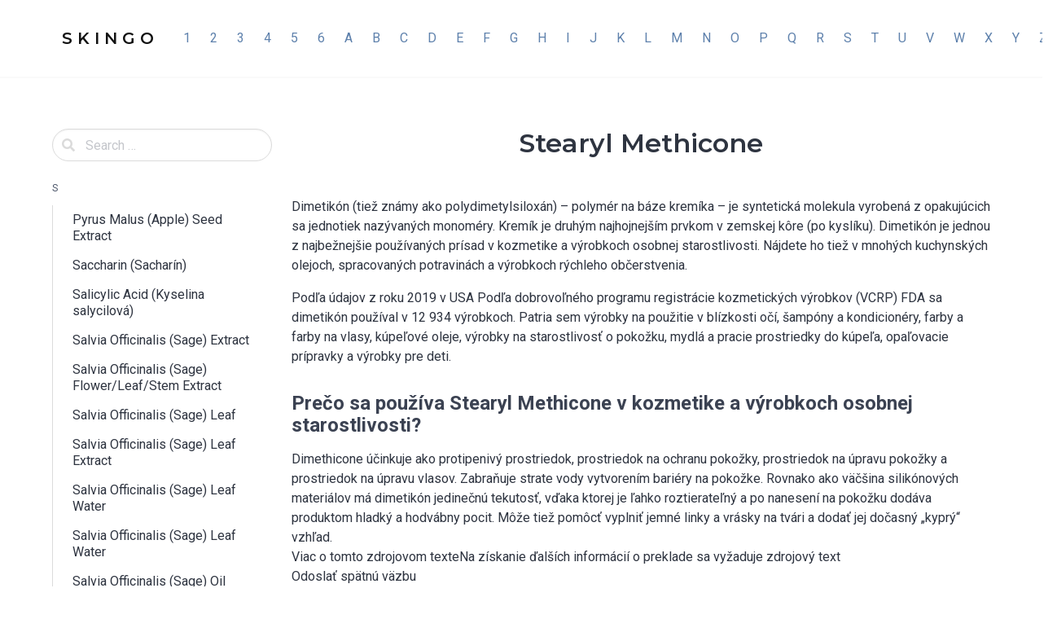

--- FILE ---
content_type: text/html; charset=UTF-8
request_url: https://skingo.sk/2021/05/23/stearyl-methicone/
body_size: 11351
content:
<!doctype html>
<html lang="en-US">
<head>
    <meta charset="UTF-8">
    <meta name="viewport" content="width=device-width, initial-scale=1">
    <link rel="profile" href="https://gmpg.org/xfn/11">

	<meta name='robots' content='index, follow, max-image-preview:large, max-snippet:-1, max-video-preview:-1' />

	<!-- This site is optimized with the Yoast SEO plugin v22.6 - https://yoast.com/wordpress/plugins/seo/ -->
	<title>Stearyl Methicone - S K I N G O</title>
	<link rel="canonical" href="https://skingo.sk/2021/05/23/stearyl-methicone/" />
	<meta property="og:locale" content="en_US" />
	<meta property="og:type" content="article" />
	<meta property="og:title" content="Stearyl Methicone - S K I N G O" />
	<meta property="og:description" content="Dimetikón (tiež známy ako polydimetylsiloxán) &#8211; polymér na báze kremíka &#8211; je syntetická molekula vyrobená z opakujúcich sa jednotiek nazývaných monoméry. Kremík je druhým najhojnejším prvkom v zemskej kôre (po kyslíku). Dimetikón je jednou z najbežnejšie používaných prísad v kozmetike a výrobkoch osobnej starostlivosti. Nájdete ho tiež v mnohých kuchynských olejoch, spracovaných potravinách a výrobkoch [&hellip;]" />
	<meta property="og:url" content="https://skingo.sk/2021/05/23/stearyl-methicone/" />
	<meta property="og:site_name" content="S K I N G O" />
	<meta property="article:published_time" content="2021-05-23T20:19:11+00:00" />
	<meta name="author" content="admin" />
	<meta name="twitter:card" content="summary_large_image" />
	<meta name="twitter:label1" content="Written by" />
	<meta name="twitter:data1" content="admin" />
	<meta name="twitter:label2" content="Est. reading time" />
	<meta name="twitter:data2" content="1 minute" />
	<script type="application/ld+json" class="yoast-schema-graph">{"@context":"https://schema.org","@graph":[{"@type":"WebPage","@id":"https://skingo.sk/2021/05/23/stearyl-methicone/","url":"https://skingo.sk/2021/05/23/stearyl-methicone/","name":"Stearyl Methicone - S K I N G O","isPartOf":{"@id":"https://skingo.sk/#website"},"datePublished":"2021-05-23T20:19:11+00:00","dateModified":"2021-05-23T20:19:11+00:00","author":{"@id":"https://skingo.sk/#/schema/person/c4390bdd757faf61b445303f88d586f5"},"breadcrumb":{"@id":"https://skingo.sk/2021/05/23/stearyl-methicone/#breadcrumb"},"inLanguage":"en-US","potentialAction":[{"@type":"ReadAction","target":["https://skingo.sk/2021/05/23/stearyl-methicone/"]}]},{"@type":"BreadcrumbList","@id":"https://skingo.sk/2021/05/23/stearyl-methicone/#breadcrumb","itemListElement":[{"@type":"ListItem","position":1,"name":"Home","item":"https://skingo.sk/"},{"@type":"ListItem","position":2,"name":"Stearyl Methicone"}]},{"@type":"WebSite","@id":"https://skingo.sk/#website","url":"https://skingo.sk/","name":"S K I N G O","description":"Kozmetické zložky a ingrediencie","potentialAction":[{"@type":"SearchAction","target":{"@type":"EntryPoint","urlTemplate":"https://skingo.sk/?s={search_term_string}"},"query-input":"required name=search_term_string"}],"inLanguage":"en-US"},{"@type":"Person","@id":"https://skingo.sk/#/schema/person/c4390bdd757faf61b445303f88d586f5","name":"admin","image":{"@type":"ImageObject","inLanguage":"en-US","@id":"https://skingo.sk/#/schema/person/image/","url":"https://secure.gravatar.com/avatar/3eba20d24fe6d1d405a1add787b727d5ec06abdb55cc690f212c5b0bd8952cf8?s=96&d=mm&r=g","contentUrl":"https://secure.gravatar.com/avatar/3eba20d24fe6d1d405a1add787b727d5ec06abdb55cc690f212c5b0bd8952cf8?s=96&d=mm&r=g","caption":"admin"},"sameAs":["http://skingo.sk"],"url":"https://skingo.sk/author/admin/"}]}</script>
	<!-- / Yoast SEO plugin. -->


<link rel='dns-prefetch' href='//fonts.googleapis.com' />
<link rel='dns-prefetch' href='//www.googletagmanager.com' />
<link rel="alternate" type="application/rss+xml" title="S K I N G O &raquo; Feed" href="https://skingo.sk/feed/" />
<link rel="alternate" type="application/rss+xml" title="S K I N G O &raquo; Comments Feed" href="https://skingo.sk/comments/feed/" />
<link rel="alternate" type="application/rss+xml" title="S K I N G O &raquo; Stearyl Methicone Comments Feed" href="https://skingo.sk/2021/05/23/stearyl-methicone/feed/" />
<link rel="alternate" title="oEmbed (JSON)" type="application/json+oembed" href="https://skingo.sk/wp-json/oembed/1.0/embed?url=https%3A%2F%2Fskingo.sk%2F2021%2F05%2F23%2Fstearyl-methicone%2F" />
<link rel="alternate" title="oEmbed (XML)" type="text/xml+oembed" href="https://skingo.sk/wp-json/oembed/1.0/embed?url=https%3A%2F%2Fskingo.sk%2F2021%2F05%2F23%2Fstearyl-methicone%2F&#038;format=xml" />
<style id='wp-img-auto-sizes-contain-inline-css'>
img:is([sizes=auto i],[sizes^="auto," i]){contain-intrinsic-size:3000px 1500px}
/*# sourceURL=wp-img-auto-sizes-contain-inline-css */
</style>
<style id='wp-emoji-styles-inline-css'>

	img.wp-smiley, img.emoji {
		display: inline !important;
		border: none !important;
		box-shadow: none !important;
		height: 1em !important;
		width: 1em !important;
		margin: 0 0.07em !important;
		vertical-align: -0.1em !important;
		background: none !important;
		padding: 0 !important;
	}
/*# sourceURL=wp-emoji-styles-inline-css */
</style>
<link rel='stylesheet' id='wp-block-library-css' href='https://skingo.sk/wp-includes/css/dist/block-library/style.min.css?ver=6.9' media='all' />
<style id='global-styles-inline-css'>
:root{--wp--preset--aspect-ratio--square: 1;--wp--preset--aspect-ratio--4-3: 4/3;--wp--preset--aspect-ratio--3-4: 3/4;--wp--preset--aspect-ratio--3-2: 3/2;--wp--preset--aspect-ratio--2-3: 2/3;--wp--preset--aspect-ratio--16-9: 16/9;--wp--preset--aspect-ratio--9-16: 9/16;--wp--preset--color--black: #000000;--wp--preset--color--cyan-bluish-gray: #abb8c3;--wp--preset--color--white: #ffffff;--wp--preset--color--pale-pink: #f78da7;--wp--preset--color--vivid-red: #cf2e2e;--wp--preset--color--luminous-vivid-orange: #ff6900;--wp--preset--color--luminous-vivid-amber: #fcb900;--wp--preset--color--light-green-cyan: #7bdcb5;--wp--preset--color--vivid-green-cyan: #00d084;--wp--preset--color--pale-cyan-blue: #8ed1fc;--wp--preset--color--vivid-cyan-blue: #0693e3;--wp--preset--color--vivid-purple: #9b51e0;--wp--preset--gradient--vivid-cyan-blue-to-vivid-purple: linear-gradient(135deg,rgb(6,147,227) 0%,rgb(155,81,224) 100%);--wp--preset--gradient--light-green-cyan-to-vivid-green-cyan: linear-gradient(135deg,rgb(122,220,180) 0%,rgb(0,208,130) 100%);--wp--preset--gradient--luminous-vivid-amber-to-luminous-vivid-orange: linear-gradient(135deg,rgb(252,185,0) 0%,rgb(255,105,0) 100%);--wp--preset--gradient--luminous-vivid-orange-to-vivid-red: linear-gradient(135deg,rgb(255,105,0) 0%,rgb(207,46,46) 100%);--wp--preset--gradient--very-light-gray-to-cyan-bluish-gray: linear-gradient(135deg,rgb(238,238,238) 0%,rgb(169,184,195) 100%);--wp--preset--gradient--cool-to-warm-spectrum: linear-gradient(135deg,rgb(74,234,220) 0%,rgb(151,120,209) 20%,rgb(207,42,186) 40%,rgb(238,44,130) 60%,rgb(251,105,98) 80%,rgb(254,248,76) 100%);--wp--preset--gradient--blush-light-purple: linear-gradient(135deg,rgb(255,206,236) 0%,rgb(152,150,240) 100%);--wp--preset--gradient--blush-bordeaux: linear-gradient(135deg,rgb(254,205,165) 0%,rgb(254,45,45) 50%,rgb(107,0,62) 100%);--wp--preset--gradient--luminous-dusk: linear-gradient(135deg,rgb(255,203,112) 0%,rgb(199,81,192) 50%,rgb(65,88,208) 100%);--wp--preset--gradient--pale-ocean: linear-gradient(135deg,rgb(255,245,203) 0%,rgb(182,227,212) 50%,rgb(51,167,181) 100%);--wp--preset--gradient--electric-grass: linear-gradient(135deg,rgb(202,248,128) 0%,rgb(113,206,126) 100%);--wp--preset--gradient--midnight: linear-gradient(135deg,rgb(2,3,129) 0%,rgb(40,116,252) 100%);--wp--preset--font-size--small: 13px;--wp--preset--font-size--medium: 20px;--wp--preset--font-size--large: 36px;--wp--preset--font-size--x-large: 42px;--wp--preset--spacing--20: 0.44rem;--wp--preset--spacing--30: 0.67rem;--wp--preset--spacing--40: 1rem;--wp--preset--spacing--50: 1.5rem;--wp--preset--spacing--60: 2.25rem;--wp--preset--spacing--70: 3.38rem;--wp--preset--spacing--80: 5.06rem;--wp--preset--shadow--natural: 6px 6px 9px rgba(0, 0, 0, 0.2);--wp--preset--shadow--deep: 12px 12px 50px rgba(0, 0, 0, 0.4);--wp--preset--shadow--sharp: 6px 6px 0px rgba(0, 0, 0, 0.2);--wp--preset--shadow--outlined: 6px 6px 0px -3px rgb(255, 255, 255), 6px 6px rgb(0, 0, 0);--wp--preset--shadow--crisp: 6px 6px 0px rgb(0, 0, 0);}:where(.is-layout-flex){gap: 0.5em;}:where(.is-layout-grid){gap: 0.5em;}body .is-layout-flex{display: flex;}.is-layout-flex{flex-wrap: wrap;align-items: center;}.is-layout-flex > :is(*, div){margin: 0;}body .is-layout-grid{display: grid;}.is-layout-grid > :is(*, div){margin: 0;}:where(.wp-block-columns.is-layout-flex){gap: 2em;}:where(.wp-block-columns.is-layout-grid){gap: 2em;}:where(.wp-block-post-template.is-layout-flex){gap: 1.25em;}:where(.wp-block-post-template.is-layout-grid){gap: 1.25em;}.has-black-color{color: var(--wp--preset--color--black) !important;}.has-cyan-bluish-gray-color{color: var(--wp--preset--color--cyan-bluish-gray) !important;}.has-white-color{color: var(--wp--preset--color--white) !important;}.has-pale-pink-color{color: var(--wp--preset--color--pale-pink) !important;}.has-vivid-red-color{color: var(--wp--preset--color--vivid-red) !important;}.has-luminous-vivid-orange-color{color: var(--wp--preset--color--luminous-vivid-orange) !important;}.has-luminous-vivid-amber-color{color: var(--wp--preset--color--luminous-vivid-amber) !important;}.has-light-green-cyan-color{color: var(--wp--preset--color--light-green-cyan) !important;}.has-vivid-green-cyan-color{color: var(--wp--preset--color--vivid-green-cyan) !important;}.has-pale-cyan-blue-color{color: var(--wp--preset--color--pale-cyan-blue) !important;}.has-vivid-cyan-blue-color{color: var(--wp--preset--color--vivid-cyan-blue) !important;}.has-vivid-purple-color{color: var(--wp--preset--color--vivid-purple) !important;}.has-black-background-color{background-color: var(--wp--preset--color--black) !important;}.has-cyan-bluish-gray-background-color{background-color: var(--wp--preset--color--cyan-bluish-gray) !important;}.has-white-background-color{background-color: var(--wp--preset--color--white) !important;}.has-pale-pink-background-color{background-color: var(--wp--preset--color--pale-pink) !important;}.has-vivid-red-background-color{background-color: var(--wp--preset--color--vivid-red) !important;}.has-luminous-vivid-orange-background-color{background-color: var(--wp--preset--color--luminous-vivid-orange) !important;}.has-luminous-vivid-amber-background-color{background-color: var(--wp--preset--color--luminous-vivid-amber) !important;}.has-light-green-cyan-background-color{background-color: var(--wp--preset--color--light-green-cyan) !important;}.has-vivid-green-cyan-background-color{background-color: var(--wp--preset--color--vivid-green-cyan) !important;}.has-pale-cyan-blue-background-color{background-color: var(--wp--preset--color--pale-cyan-blue) !important;}.has-vivid-cyan-blue-background-color{background-color: var(--wp--preset--color--vivid-cyan-blue) !important;}.has-vivid-purple-background-color{background-color: var(--wp--preset--color--vivid-purple) !important;}.has-black-border-color{border-color: var(--wp--preset--color--black) !important;}.has-cyan-bluish-gray-border-color{border-color: var(--wp--preset--color--cyan-bluish-gray) !important;}.has-white-border-color{border-color: var(--wp--preset--color--white) !important;}.has-pale-pink-border-color{border-color: var(--wp--preset--color--pale-pink) !important;}.has-vivid-red-border-color{border-color: var(--wp--preset--color--vivid-red) !important;}.has-luminous-vivid-orange-border-color{border-color: var(--wp--preset--color--luminous-vivid-orange) !important;}.has-luminous-vivid-amber-border-color{border-color: var(--wp--preset--color--luminous-vivid-amber) !important;}.has-light-green-cyan-border-color{border-color: var(--wp--preset--color--light-green-cyan) !important;}.has-vivid-green-cyan-border-color{border-color: var(--wp--preset--color--vivid-green-cyan) !important;}.has-pale-cyan-blue-border-color{border-color: var(--wp--preset--color--pale-cyan-blue) !important;}.has-vivid-cyan-blue-border-color{border-color: var(--wp--preset--color--vivid-cyan-blue) !important;}.has-vivid-purple-border-color{border-color: var(--wp--preset--color--vivid-purple) !important;}.has-vivid-cyan-blue-to-vivid-purple-gradient-background{background: var(--wp--preset--gradient--vivid-cyan-blue-to-vivid-purple) !important;}.has-light-green-cyan-to-vivid-green-cyan-gradient-background{background: var(--wp--preset--gradient--light-green-cyan-to-vivid-green-cyan) !important;}.has-luminous-vivid-amber-to-luminous-vivid-orange-gradient-background{background: var(--wp--preset--gradient--luminous-vivid-amber-to-luminous-vivid-orange) !important;}.has-luminous-vivid-orange-to-vivid-red-gradient-background{background: var(--wp--preset--gradient--luminous-vivid-orange-to-vivid-red) !important;}.has-very-light-gray-to-cyan-bluish-gray-gradient-background{background: var(--wp--preset--gradient--very-light-gray-to-cyan-bluish-gray) !important;}.has-cool-to-warm-spectrum-gradient-background{background: var(--wp--preset--gradient--cool-to-warm-spectrum) !important;}.has-blush-light-purple-gradient-background{background: var(--wp--preset--gradient--blush-light-purple) !important;}.has-blush-bordeaux-gradient-background{background: var(--wp--preset--gradient--blush-bordeaux) !important;}.has-luminous-dusk-gradient-background{background: var(--wp--preset--gradient--luminous-dusk) !important;}.has-pale-ocean-gradient-background{background: var(--wp--preset--gradient--pale-ocean) !important;}.has-electric-grass-gradient-background{background: var(--wp--preset--gradient--electric-grass) !important;}.has-midnight-gradient-background{background: var(--wp--preset--gradient--midnight) !important;}.has-small-font-size{font-size: var(--wp--preset--font-size--small) !important;}.has-medium-font-size{font-size: var(--wp--preset--font-size--medium) !important;}.has-large-font-size{font-size: var(--wp--preset--font-size--large) !important;}.has-x-large-font-size{font-size: var(--wp--preset--font-size--x-large) !important;}
/*# sourceURL=global-styles-inline-css */
</style>

<style id='classic-theme-styles-inline-css'>
/*! This file is auto-generated */
.wp-block-button__link{color:#fff;background-color:#32373c;border-radius:9999px;box-shadow:none;text-decoration:none;padding:calc(.667em + 2px) calc(1.333em + 2px);font-size:1.125em}.wp-block-file__button{background:#32373c;color:#fff;text-decoration:none}
/*# sourceURL=/wp-includes/css/classic-themes.min.css */
</style>
<link rel='stylesheet' id='wpmagazine-modules-lite-google-fonts-css' href='https://fonts.googleapis.com/css?family=Roboto%3A400%2C100%2C300%2C400%2C500%2C700%2C900%7CYanone+Kaffeesatz%3A200%2C300%2C400%2C500%2C600%2C700%7COpen+Sans%3A300%2C400%2C600%2C700%2C800%7CRoboto+Slab%3A100%2C200%2C300%2C400%2C500%2C600%2C700%2C800%2C900%7CPoppins%3A100%2C200%2C300%2C400%2C500%2C600%2C700%2C800%2C900&#038;subset=latin%2Clatin-ext' media='all' />
<link rel='stylesheet' id='fontawesome-css' href='https://skingo.sk/wp-content/plugins/wp-magazine-modules-lite/includes/assets/library/fontawesome/css/all.min.css?ver=5.12.1' media='all' />
<link rel='stylesheet' id='wpmagazine-modules-lite-frontend-css' href='https://skingo.sk/wp-content/plugins/wp-magazine-modules-lite/includes/assets/css/build.css?ver=1.1.0' media='all' />
<link rel='stylesheet' id='slick-slider-css' href='https://skingo.sk/wp-content/plugins/wp-magazine-modules-lite/includes/assets/library/slick-slider/css/slick.css?ver=1.8.0' media='all' />
<link rel='stylesheet' id='slick-slider-theme-css' href='https://skingo.sk/wp-content/plugins/wp-magazine-modules-lite/includes/assets/library/slick-slider/css/slick-theme.css?ver=1.8.0' media='all' />
<link rel='stylesheet' id='knowledgecenter-css' href='https://skingo.sk/wp-content/themes/knowledgecenter/assets/css/style-min.css?ver=0.1' media='all' />
<link rel='stylesheet' id='knowledgecenter-icons-css' href='https://skingo.sk/wp-content/themes/knowledgecenter/assets/icons/css/style.css?ver=0.1' media='all' />
<link rel='stylesheet' id='knowledgecenter-google-fonts-css' href='https://fonts.googleapis.com/css2?family=Montserrat%3Awght%40400%3B500%3B600%3B700&#038;display=swap&#038;ver=6.9' media='all' />
<link rel='stylesheet' id='elementor-frontend-css' href='https://skingo.sk/wp-content/plugins/elementor/assets/css/frontend.min.css?ver=3.21.4' media='all' />
<link rel='stylesheet' id='eael-general-css' href='https://skingo.sk/wp-content/plugins/essential-addons-for-elementor-lite/assets/front-end/css/view/general.min.css?ver=5.9.19' media='all' />
<script src="https://skingo.sk/wp-includes/js/jquery/jquery.min.js?ver=3.7.1" id="jquery-core-js"></script>
<script src="https://skingo.sk/wp-includes/js/jquery/jquery-migrate.min.js?ver=3.4.1" id="jquery-migrate-js"></script>
<link rel="https://api.w.org/" href="https://skingo.sk/wp-json/" /><link rel="alternate" title="JSON" type="application/json" href="https://skingo.sk/wp-json/wp/v2/posts/2920" /><link rel="EditURI" type="application/rsd+xml" title="RSD" href="https://skingo.sk/xmlrpc.php?rsd" />
<meta name="generator" content="WordPress 6.9" />
<link rel='shortlink' href='https://skingo.sk/?p=2920' />
<meta name="generator" content="Site Kit by Google 1.125.0" /><link rel="pingback" href="https://skingo.sk/xmlrpc.php"><meta name="generator" content="Elementor 3.21.4; features: e_optimized_assets_loading, additional_custom_breakpoints; settings: css_print_method-external, google_font-enabled, font_display-auto">
<link rel="icon" href="https://skingo.sk/wp-content/uploads/2021/04/cropped-icon-32x32.png" sizes="32x32" />
<link rel="icon" href="https://skingo.sk/wp-content/uploads/2021/04/cropped-icon-192x192.png" sizes="192x192" />
<link rel="apple-touch-icon" href="https://skingo.sk/wp-content/uploads/2021/04/cropped-icon-180x180.png" />
<meta name="msapplication-TileImage" content="https://skingo.sk/wp-content/uploads/2021/04/cropped-icon-270x270.png" />
</head>

<body class="wp-singular post-template-default single single-post postid-2920 single-format-standard wp-theme-knowledgecenter elementor-default elementor-kit-1731">
<a class="skip-link screen-reader-text" href="#primary">Skip to content</a>

<header id="masthead" class="header">

    <nav class="navbar is-spaced has-shadow">
        <div class="container is-max-widescreen">
            <div class="navbar-brand">
				                    <a class="navbar-item" href="https://skingo.sk/"
                       title="S K I N G O">
                        <span class="navbar-item title is-5 has-text-black-bis has-text-orbitron site-name">S K I N G O</span>
                    </a>
				                <a href="#" class="navbar-burger burger" role="button" aria-label="Menu" aria-expanded="false"
                   data-target="mainMenuNavigation" aria-label="Menu">
                    <span aria-hidden="true"></span>
                    <span aria-hidden="true"></span>
                    <span aria-hidden="true"></span>
                </a>
            </div>
            <div class="navbar-menu" id="mainMenuNavigation">
                <div class="navbar-start">
					<a class="menu-item menu-item-type-taxonomy menu-item-object-category menu-item-173 navbar-item" title="1" href="https://skingo.sk/category/1/"><span>1</span></a>
<a class="menu-item menu-item-type-taxonomy menu-item-object-category menu-item-174 navbar-item" title="2" href="https://skingo.sk/category/2/"><span>2</span></a>
<a class="menu-item menu-item-type-taxonomy menu-item-object-category menu-item-175 navbar-item" title="3" href="https://skingo.sk/category/3/"><span>3</span></a>
<a class="menu-item menu-item-type-taxonomy menu-item-object-category menu-item-176 navbar-item" title="4" href="https://skingo.sk/category/4/"><span>4</span></a>
<a class="menu-item menu-item-type-taxonomy menu-item-object-category menu-item-177 navbar-item" title="5" href="https://skingo.sk/category/5/"><span>5</span></a>
<a class="menu-item menu-item-type-taxonomy menu-item-object-category menu-item-178 navbar-item" title="6" href="https://skingo.sk/category/6/"><span>6</span></a>
<a class="menu-item menu-item-type-taxonomy menu-item-object-category menu-item-179 navbar-item" title="A" href="https://skingo.sk/category/a/"><span>A</span></a>
<a class="menu-item menu-item-type-taxonomy menu-item-object-category menu-item-180 navbar-item" title="B" href="https://skingo.sk/category/b/"><span>B</span></a>
<a class="menu-item menu-item-type-taxonomy menu-item-object-category menu-item-181 navbar-item" title="C" href="https://skingo.sk/category/c/"><span>C</span></a>
<a class="menu-item menu-item-type-taxonomy menu-item-object-category menu-item-182 navbar-item" title="D" href="https://skingo.sk/category/d/"><span>D</span></a>
<a class="menu-item menu-item-type-taxonomy menu-item-object-category menu-item-183 navbar-item" title="E" href="https://skingo.sk/category/e/"><span>E</span></a>
<a class="menu-item menu-item-type-taxonomy menu-item-object-category menu-item-184 navbar-item" title="F" href="https://skingo.sk/category/f/"><span>F</span></a>
<a class="menu-item menu-item-type-taxonomy menu-item-object-category menu-item-185 navbar-item" title="G" href="https://skingo.sk/category/g/"><span>G</span></a>
<a class="menu-item menu-item-type-taxonomy menu-item-object-category menu-item-186 navbar-item" title="H" href="https://skingo.sk/category/h/"><span>H</span></a>
<a class="menu-item menu-item-type-taxonomy menu-item-object-category menu-item-187 navbar-item" title="I" href="https://skingo.sk/category/i/"><span>I</span></a>
<a class="menu-item menu-item-type-taxonomy menu-item-object-category menu-item-188 navbar-item" title="J" href="https://skingo.sk/category/j/"><span>J</span></a>
<a class="menu-item menu-item-type-taxonomy menu-item-object-category menu-item-189 navbar-item" title="K" href="https://skingo.sk/category/k/"><span>K</span></a>
<a class="menu-item menu-item-type-taxonomy menu-item-object-category menu-item-190 navbar-item" title="L" href="https://skingo.sk/category/l/"><span>L</span></a>
<a class="menu-item menu-item-type-taxonomy menu-item-object-category menu-item-191 navbar-item" title="M" href="https://skingo.sk/category/m/"><span>M</span></a>
<a class="menu-item menu-item-type-taxonomy menu-item-object-category menu-item-192 navbar-item" title="N" href="https://skingo.sk/category/n/"><span>N</span></a>
<a class="menu-item menu-item-type-taxonomy menu-item-object-category menu-item-193 navbar-item" title="O" href="https://skingo.sk/category/o/"><span>O</span></a>
<a class="menu-item menu-item-type-taxonomy menu-item-object-category menu-item-194 navbar-item" title="P" href="https://skingo.sk/category/p/"><span>P</span></a>
<a class="menu-item menu-item-type-taxonomy menu-item-object-category menu-item-3778 navbar-item" title="Q" href="https://skingo.sk/category/q/"><span>Q</span></a>
<a class="menu-item menu-item-type-taxonomy menu-item-object-category menu-item-195 navbar-item" title="R" href="https://skingo.sk/category/r/"><span>R</span></a>
<a class="menu-item menu-item-type-taxonomy menu-item-object-category current-post-ancestor current-menu-parent current-post-parent menu-item-196 navbar-item" title="S" href="https://skingo.sk/category/s/"><span>S</span></a>
<a class="menu-item menu-item-type-taxonomy menu-item-object-category menu-item-197 navbar-item" title="T" href="https://skingo.sk/category/t/"><span>T</span></a>
<a class="menu-item menu-item-type-taxonomy menu-item-object-category menu-item-198 navbar-item" title="U" href="https://skingo.sk/category/u/"><span>U</span></a>
<a class="menu-item menu-item-type-taxonomy menu-item-object-category menu-item-199 navbar-item" title="V" href="https://skingo.sk/category/v/"><span>V</span></a>
<a class="menu-item menu-item-type-taxonomy menu-item-object-category menu-item-200 navbar-item" title="W" href="https://skingo.sk/category/w/"><span>W</span></a>
<a class="menu-item menu-item-type-taxonomy menu-item-object-category menu-item-201 navbar-item" title="X" href="https://skingo.sk/category/x/"><span>X</span></a>
<a class="menu-item menu-item-type-taxonomy menu-item-object-category menu-item-202 navbar-item" title="Y" href="https://skingo.sk/category/y/"><span>Y</span></a>
<a class="menu-item menu-item-type-taxonomy menu-item-object-category menu-item-203 navbar-item" title="Z" href="https://skingo.sk/category/z/"><span>Z</span></a>
                </div>

                <div class="navbar-end">
					                </div>
            </div>
        </div>
    </nav>

</header>

    <main id="primary" class="site-main">
        <section class="section">
            <div class="container is-max-widescreen py-4">
                <div class="columns is-multiline">
                    <div class="column is-offset-1-tablet is-offset-0-desktop is-10-tablet is-3-desktop">
	                    <form role="search" method="get" id="searchform" class="search-form" action="https://skingo.sk/">
	    <div class="field">
        <div class="control has-icons-left">
            <label class="screen-reader-text" for="s6495">
                            </label>
            <input type="text" value="" name="s" id="s6495" placeholder="Search &hellip;" class="input is-rounded"/>
            <span class="icon is-small is-left">
                <span class="kc-icon icon-search"></span>
            </span>
        </div>
    </div>
</form>    <aside class="menu my-5">
        <p class="menu-label burger" data-target="sideMenuNavigation">
            <a href="#" class="navbar-burger is-inline ml-2 mr-4 is-hidden-desktop" role="button" aria-label="Menu"
               aria-expanded="false" >
                <span aria-hidden="true"></span>
                <span aria-hidden="true"></span>
                <span aria-hidden="true"></span>
            </a>
			S </p>
		<ul class="menu-list categories-list" id="sideMenuNavigation"><li><a href="https://skingo.sk/2021/05/24/pyrus-malus-apple-seed-extract/">Pyrus Malus (Apple) Seed Extract</a></li><li><a href="https://skingo.sk/2021/05/24/saccharin-sacharin/">Saccharin (Sacharín)</a></li><li><a href="https://skingo.sk/2021/05/24/salicylic-acid-kyselina-salycilova/">Salicylic Acid (Kyselina salycilová)</a></li><li><a href="https://skingo.sk/2021/05/24/salvia-officinalis-sage-extract/">Salvia Officinalis (Sage) Extract</a></li><li><a href="https://skingo.sk/2021/05/24/salvia-officinalis-sage-flower-leaf-stem-extract/">Salvia Officinalis (Sage) Flower/Leaf/Stem Extract</a></li><li><a href="https://skingo.sk/2021/05/24/salvia-officinalis-sage-leaf/">Salvia Officinalis (Sage) Leaf</a></li><li><a href="https://skingo.sk/2021/05/24/salvia-officinalis-sage-leaf-extract/">Salvia Officinalis (Sage) Leaf Extract</a></li><li><a href="https://skingo.sk/2021/05/24/salvia-officinalis-sage-leaf-water-2/">Salvia Officinalis (Sage) Leaf Water</a></li><li><a href="https://skingo.sk/2021/05/24/salvia-officinalis-sage-leaf-water/">Salvia Officinalis (Sage) Leaf Water</a></li><li><a href="https://skingo.sk/2021/05/24/salvia-officinalis-sage-oil/">Salvia Officinalis (Sage) Oil</a></li><li><a href="https://skingo.sk/2021/05/24/salvia-officinalis-sage-root-extract/">Salvia Officinalis (Sage) Root Extract</a></li><li><a href="https://skingo.sk/2021/05/24/salvia-officinalis-sage-water-salvia-officinalis-voda/">Salvia Officinalis (Sage) Water (Salvia Officinalis Voda)</a></li><li><a href="https://skingo.sk/2021/05/24/sd-alcohol-3-a/">SD-Alcohol-3-A</a></li><li><a href="https://skingo.sk/2021/05/24/sd-alcohol-30/">SD-Alcohol-30</a></li><li><a href="https://skingo.sk/2021/05/24/sd-alcohol-39/">SD-Alcohol-39</a></li><li><a href="https://skingo.sk/2021/05/24/sd-alcohol-39-b/">SD-Alcohol-39-B</a></li><li><a href="https://skingo.sk/2021/05/24/sd-alcohol-39-c/">SD-Alcohol-39-C</a></li><li><a href="https://skingo.sk/2021/05/24/sd-alcohol-40/">SD-Alcohol-40</a></li><li><a href="https://skingo.sk/2021/05/24/sd-alcohol-40-b/">SD-Alcohol-40-B</a></li><li><a href="https://skingo.sk/2021/05/24/sd-alcohol-40-c/">SD Alcohol 40-C</a></li><li><a href="https://skingo.sk/2021/05/24/selenium-sulfide-sulfid-selen/">Selenium Sulfide (Sulfid selén)</a></li><li><a href="https://skingo.sk/2021/05/24/serine-serin/">Serine (Serín)</a></li><li><a href="https://skingo.sk/2021/05/24/sesamum-indicum-sesame-oil-unsaponifiables/">Sesamum Indicum (Sesame) Oil Unsaponifiables</a></li><li><a href="https://skingo.sk/2021/05/24/sesamum-indicum-sesame-seed-oil/">Sesamum Indicum (Sesame) Seed Oil</a></li><li><a href="https://skingo.sk/2021/05/24/shellac/">Shellac</a></li><li><a href="https://skingo.sk/2021/05/24/sigesbeckia-orientalis-extract/">Sigesbeckia Orientalis Extract</a></li><li><a href="https://skingo.sk/2021/05/24/silica/">Silica</a></li><li><a href="https://skingo.sk/2021/05/24/silica-dimethyl-silylate/">Silica Dimethyl Silylate</a></li><li><a href="https://skingo.sk/2021/05/24/silica-silylate-kremicity-silikat/">Silica Silylate (Kremičitý silikát)</a></li><li><a href="https://skingo.sk/2021/05/24/silver-striebro/">Silver (Striebro)</a></li><li><a href="https://skingo.sk/2021/05/24/simethicone-simetikon/">Simethicone (Simetikón)</a></li><li><a href="https://skingo.sk/2021/05/24/simmondsia-chinensis-jojoba-butter/">Simmondsia Chinensis (Jojoba) Butter</a></li><li><a href="https://skingo.sk/2021/05/24/simmondsia-chinensis-jojoba-seed-oil/">Simmondsia Chinensis (Jojoba) Seed Oil</a></li><li><a href="https://skingo.sk/2021/05/24/simmondsia-chinensis-jojoba-seed-wax/">Simmondsia Chinensis (Jojoba) Seed Wax</a></li><li><a href="https://skingo.sk/2021/05/24/sodium-acrylates-copolymer-kapolymer-akrylatu-sodneho/">Sodium Acrylates Copolymer (Kapolymér Akrylátu Sodného)</a></li><li><a href="https://skingo.sk/2021/05/24/sodium-acrylates-acrolein-copolymer/">Sodium Acrylates/Acrolein Copolymer</a></li><li><a href="https://skingo.sk/2021/05/24/sodium-ascorbate-askorbat-sodny/">Sodium Ascorbate (Askorbát sodný)</a></li><li><a href="https://skingo.sk/2021/05/24/sodium-ascorbyl-phosphate/">Sodium Ascorbyl Phosphate</a></li><li><a href="https://skingo.sk/2021/05/24/sodium-aspartate-asparat-sodny/">Sodium Aspartate (Asparát sodný)</a></li><li><a href="https://skingo.sk/2021/05/24/sodium-astrocaryum-murumuru/">Sodium Astrocaryum Murumuru</a></li><li><a href="https://skingo.sk/2021/05/24/sodium-babassuate-babassuat-sodny/">Sodium Babassuate (Babassuát sodný)</a></li><li><a href="https://skingo.sk/2021/05/24/sodium-benzoate-benzoat-sodny/">Sodium Benzoate (Benzoát sodný)</a></li><li><a href="https://skingo.sk/2021/05/24/sodium-bicarbonate-hydrogenuhlicitan-sodny/">Sodium Bicarbonate (Hydrogenuhličitan sodný)</a></li><li><a href="https://skingo.sk/2021/05/24/sodium-bisulfite-hydrogensiricitan-sodny/">Sodium Bisulfite (Hydrogénsiričitan sodný)</a></li><li><a href="https://skingo.sk/2021/05/24/sodium-borate-boritan-sodny/">Sodium Borate (Boritan sodný)</a></li><li><a href="https://skingo.sk/2021/05/24/sodium-bromate-bromat-sodny/">Sodium Bromate (Bromát sodný)</a></li><li><a href="https://skingo.sk/2021/05/24/sodium-butyl-ester-of-pvm-ma-copolymer/">Sodium Butyl Ester of PVM/MA Copolymer</a></li><li><a href="https://skingo.sk/2021/05/24/sodium-c10-15-pareth-sulfate/">Sodium C10-15 Pareth Sulfate</a></li><li><a href="https://skingo.sk/2021/05/24/sodium-c12-13-pareth-sulfate/">Sodium C12-13 Pareth Sulfate</a></li><li><a href="https://skingo.sk/2021/05/24/sodium-c12-14-olefin-sulfonate/">Sodium C12-14 Olefin Sulfonate</a></li><li><a href="https://skingo.sk/2021/05/24/sodium-c12-15-pareth-sulfate/">Sodium C12-15 Pareth Sulfate</a></li><li><a href="https://skingo.sk/2021/05/24/sodium-c14-16-olefin-sulfonate/">Sodium C14-16 Olefin Sulfonate</a></li><li><a href="https://skingo.sk/2021/05/24/sodium-c14-18-olefin-sulfonate/">Sodium C14-18 Olefin Sulfonate</a></li><li><a href="https://skingo.sk/2021/05/24/sodium-c16-18-olefin-sulfonate/">Sodium C16-18 Olefin Sulfonate</a></li><li><a href="https://skingo.sk/2021/05/24/sodium-carbonate-uhlicitan-sodny/">Sodium Carbonate (Uhličitan sodný)</a></li><li><a href="https://skingo.sk/2021/05/24/sodium-carrageenan-kargenan-sodny/">Sodium Carrageenan (Kargenán sodný)</a></li><li><a href="https://skingo.sk/2021/05/24/sodium-cellulose-sulfate-siran-sodny-celulozy/">Sodium Cellulose Sulfate (Síran sodný celulózy)</a></li><li><a href="https://skingo.sk/2021/05/24/sodium-cetearyl-sulfate-cetarylsulfat-sodny/">Sodium Cetearyl Sulfate (Cetarylsulfát sodný)</a></li><li><a href="https://skingo.sk/2021/05/24/sodium-cetyl-sulfate-cetylsulfat-sodny/">Sodium Cetyl Sulfate (Cetylsulfát sodný)</a></li><li><a href="https://skingo.sk/2021/05/24/sodium-chloride-chlorid-sodny/">Sodium Chloride (Chlorid sodný)</a></li><li><a href="https://skingo.sk/2021/05/24/sodium-citrate-citrat-sodny/">Sodium Citrate (Citrát sodný)</a></li><li><a href="https://skingo.sk/2021/05/24/sodium-coceth-sulfate/">Sodium Coceth Sulfate</a></li><li><a href="https://skingo.sk/2021/05/24/sodium-coco-sulfate-kokosiran-sodny/">Sodium Coco-Sulfate (Kokosíran sodný)</a></li><li><a href="https://skingo.sk/2021/05/24/sodium-coco-hydrogenated-tallow-sulfate/">Sodium Coco/Hydrogenated Tallow Sulfate</a></li><li><a href="https://skingo.sk/2021/05/24/sodium-cocoa-butterate/">Sodium Cocoa Butterate</a></li><li><a href="https://skingo.sk/2021/05/24/sodium-cocoamphoacetate/">Sodium Cocoamphoacetate</a></li><li><a href="https://skingo.sk/2021/05/24/sodium-cocoamphopropionate/">Sodium Cocoamphopropionate</a></li><li><a href="https://skingo.sk/2021/05/24/sodium-cocoate/">Sodium Cocoate</a></li><li><a href="https://skingo.sk/2021/05/24/sodium-cocomonoglyceride-sulfate/">Sodium Cocomonoglyceride Sulfate</a></li><li><a href="https://skingo.sk/2021/05/24/sodium-cocoyl-isethionate/">Sodium Cocoyl Isethionate</a></li><li><a href="https://skingo.sk/2021/05/24/sodium-cocoyl-sarcosinate/">Sodium Cocoyl Sarcosinate</a></li><li><a href="https://skingo.sk/2021/05/24/sodium-cumenesulfonate/">Sodium Cumenesulfonate</a></li><li><a href="https://skingo.sk/2021/05/24/sodium-deceth-sulfate/">Sodium Deceth Sulfate</a></li><li><a href="https://skingo.sk/2021/05/24/sodium-decyl-sulfate-decylsulfat-sodny/">Sodium Decyl Sulfate (Decylsulfát sodný)</a></li><li><a href="https://skingo.sk/2021/05/24/sodium-decylbenzenesulfonate/">Sodium Decylbenzenesulfonate</a></li><li><a href="https://skingo.sk/2021/05/24/sodium-dehydroacetate/">Sodium Dehydroacetate</a></li><li><a href="https://skingo.sk/2021/05/24/sodium-dodecylbenzenesulfonate/">Sodium Dodecylbenzenesulfonate</a></li><li><a href="https://skingo.sk/2021/05/24/sodium-erythorbate/">Sodium Erythorbate</a></li><li><a href="https://skingo.sk/2021/05/24/sodium-ethyl-ester-of-pvm-ma-copolymer/">Sodium Ethyl Ester of PVM/MA Copolymer</a></li><li><a href="https://skingo.sk/2021/05/24/sodium-ethylhexyl-sulfate/">Sodium Ethylhexyl Sulfate</a></li><li><a href="https://skingo.sk/2021/05/24/sodium-fluoride-fluorid-sodny/">Sodium Fluoride (Fluorid sodný)</a></li><li><a href="https://skingo.sk/2021/05/24/sodium-formate-mravcan-sodny/">Sodium Formate (Mravčan sodný)</a></li><li><a href="https://skingo.sk/2021/05/24/sodium-fumarate-fumarat-sodny/">Sodium Fumarate (Fumarát sodný)</a></li><li><a href="https://skingo.sk/2021/05/24/sodium-gluconate-glukonat-sodny/">Sodium Gluconate (Glukonát sodný)</a></li><li><a href="https://skingo.sk/2021/05/24/sodium-glutamate-glukamat-sodny/">Sodium Glutamate (Glukamát sodný)</a></li><li><a href="https://skingo.sk/2021/05/24/sodium-glycinate-glycinat-sodny/">Sodium Glycinate (Glycinát sodný)</a></li><li><a href="https://skingo.sk/2021/05/24/sodium-glycolate-glykolat-sodny/">Sodium Glycolate (Glykolát sodný)</a></li><li><a href="https://skingo.sk/2021/05/24/sodium-grapeseedate/">Sodium Grapeseedate</a></li><li><a href="https://skingo.sk/2021/05/24/sodium-hexametaphosphate/">Sodium Hexametaphosphate</a></li><li><a href="https://skingo.sk/2021/05/24/sodium-hyaluronate-hyaluronat-sodny/">Sodium Hyaluronate (Hyaluronát sodný)</a></li><li><a href="https://skingo.sk/2021/05/24/sodium-hydrogenated-cocoate/">Sodium Hydrogenated Cocoate</a></li><li><a href="https://skingo.sk/2021/05/24/sodium-hydrosulfite-hydrosiricitan-sodny/">Sodium Hydrosulfite (Hydrosiričitan sodný)</a></li><li><a href="https://skingo.sk/2021/05/24/sodium-hydroxide-hydroxid-sodny/">Sodium Hydroxide (Hydroxid sodný)</a></li><li><a href="https://skingo.sk/2021/05/24/sodium-lactate-laktat-sodny/">Sodium Lactate (Laktát sodný)</a></li><li><a href="https://skingo.sk/2021/05/24/sodium-laneth-sulfate/">Sodium Laneth Sulfate</a></li><li><a href="https://skingo.sk/2021/05/24/sodium-lauraminopropionate/">Sodium Lauraminopropionate</a></li><li><a href="https://skingo.sk/2021/05/24/sodium-laureth-sulfate/">Sodium Laureth Sulfate</a></li><li><a href="https://skingo.sk/2021/05/24/sodium-lauriminodipropionate/">Sodium Lauriminodipropionate</a></li><li><a href="https://skingo.sk/2021/05/24/sodium-lauroyl-sarcosinate/">Sodium Lauroyl Sarcosinate</a></li><li><a href="https://skingo.sk/2021/05/24/sodium-lauryl-sulfate-laurylsulfat-sodny/">Sodium Lauryl Sulfate (Laurylsulfát sodný)</a></li></ul>    </aside>
							
<aside id="secondary" class="widget-area mt-5">
	<div id="text-3" class="widget widget_text mb-5"><p class="title is-size-4">Obľúbené ingrediencie</p>			<div class="textwidget"><p><a href="https://skingo.sk/2021/04/18/vitamin-c/">Vitamín C</a><br />
<a href="https://skingo.sk/2021/04/18/niacinamide-vitamin-b3/">Niacinamide (Vitamín B3)</a><br />
<a href="https://skingo.sk/2021/04/18/kyselina-hylauronova/">Kyselina Hylaurónová</a><br />
<a href="https://skingo.sk/2021/05/17/retinol-vyhladzuje-vrasky-a-lieci-akne-co-by-ste-mali-vediet-o-kozmetike-s-retinolom//">Retinol</a></p>
</div>
		</div></aside>
                    </div>
                    <div class="column is-offset-1-tablet is-offset-0-desktop is-10-tablet is-9-desktop">
						
<article id="post-2920" class="post-2920 post type-post status-publish format-standard hentry category-s">
    <header>
		<h1 class="title is-spaced has-text-centered">Stearyl Methicone</h1>		    </header>

	
    <div class="entry-content content mt-6">
		<p>Dimetikón (tiež známy ako polydimetylsiloxán) &#8211; polymér na báze kremíka &#8211; je syntetická molekula vyrobená z opakujúcich sa jednotiek nazývaných monoméry. Kremík je druhým najhojnejším prvkom v zemskej kôre (po kyslíku). Dimetikón je jednou z najbežnejšie používaných prísad v kozmetike a výrobkoch osobnej starostlivosti. Nájdete ho tiež v mnohých kuchynských olejoch, spracovaných potravinách a výrobkoch rýchleho občerstvenia.</p>
<p>Podľa údajov z roku 2019 v USA Podľa dobrovoľného programu registrácie kozmetických výrobkov (VCRP) FDA sa dimetikón používal v 12 934 výrobkoch. Patria sem výrobky na použitie v blízkosti očí, šampóny a kondicionéry, farby a farby na vlasy, kúpeľové oleje, výrobky na starostlivosť o pokožku, mydlá a pracie prostriedky do kúpeľa, opaľovacie prípravky a výrobky pre deti.</p>
<h3>Prečo sa používa Stearyl Methicone v kozmetike a výrobkoch osobnej starostlivosti?</h3>
<p>Dimethicone účinkuje ako protipenivý prostriedok, prostriedok na ochranu pokožky, prostriedok na úpravu pokožky a prostriedok na úpravu vlasov. Zabraňuje strate vody vytvorením bariéry na pokožke. Rovnako ako väčšina silikónových materiálov má dimetikón jedinečnú tekutosť, vďaka ktorej je ľahko roztierateľný a po nanesení na pokožku dodáva produktom hladký a hodvábny pocit. Môže tiež pomôcť vyplniť jemné linky a vrásky na tvári a dodať jej dočasný „kyprý“ vzhľad.<br />
Viac o tomto zdrojovom texteNa získanie ďalších informácií o preklade sa vyžaduje zdrojový text<br />
Odoslať spätnú väzbu<br />
Bočné panely</p>
    </div>

    <footer class="entry-footer tags mt-6">
		    </footer>
    <hr/>
</article>
                    </div>
                </div>
            </div>
        </section>

    </main>


<footer id="colophon" class="footer">

    <div class="container is-max-widescreen">
        <div class="level">
            <div class="level-left">
                <div class="level-item"><a class="title is-4" href="">S K I N G O</a></div>
            </div>

	        <ul id="menu-main-menu-1" class="level-right "><li id="menu-item-173" class="menu-item menu-item-type-taxonomy menu-item-object-category menu-item-173"><a href="https://skingo.sk/category/1/">1</a></li>
<li id="menu-item-174" class="menu-item menu-item-type-taxonomy menu-item-object-category menu-item-174"><a href="https://skingo.sk/category/2/">2</a></li>
<li id="menu-item-175" class="menu-item menu-item-type-taxonomy menu-item-object-category menu-item-175"><a href="https://skingo.sk/category/3/">3</a></li>
<li id="menu-item-176" class="menu-item menu-item-type-taxonomy menu-item-object-category menu-item-176"><a href="https://skingo.sk/category/4/">4</a></li>
<li id="menu-item-177" class="menu-item menu-item-type-taxonomy menu-item-object-category menu-item-177"><a href="https://skingo.sk/category/5/">5</a></li>
<li id="menu-item-178" class="menu-item menu-item-type-taxonomy menu-item-object-category menu-item-178"><a href="https://skingo.sk/category/6/">6</a></li>
<li id="menu-item-179" class="menu-item menu-item-type-taxonomy menu-item-object-category menu-item-179"><a href="https://skingo.sk/category/a/">A</a></li>
<li id="menu-item-180" class="menu-item menu-item-type-taxonomy menu-item-object-category menu-item-180"><a href="https://skingo.sk/category/b/">B</a></li>
<li id="menu-item-181" class="menu-item menu-item-type-taxonomy menu-item-object-category menu-item-181"><a href="https://skingo.sk/category/c/">C</a></li>
<li id="menu-item-182" class="menu-item menu-item-type-taxonomy menu-item-object-category menu-item-182"><a href="https://skingo.sk/category/d/">D</a></li>
<li id="menu-item-183" class="menu-item menu-item-type-taxonomy menu-item-object-category menu-item-183"><a href="https://skingo.sk/category/e/">E</a></li>
<li id="menu-item-184" class="menu-item menu-item-type-taxonomy menu-item-object-category menu-item-184"><a href="https://skingo.sk/category/f/">F</a></li>
<li id="menu-item-185" class="menu-item menu-item-type-taxonomy menu-item-object-category menu-item-185"><a href="https://skingo.sk/category/g/">G</a></li>
<li id="menu-item-186" class="menu-item menu-item-type-taxonomy menu-item-object-category menu-item-186"><a href="https://skingo.sk/category/h/">H</a></li>
<li id="menu-item-187" class="menu-item menu-item-type-taxonomy menu-item-object-category menu-item-187"><a href="https://skingo.sk/category/i/">I</a></li>
<li id="menu-item-188" class="menu-item menu-item-type-taxonomy menu-item-object-category menu-item-188"><a href="https://skingo.sk/category/j/">J</a></li>
<li id="menu-item-189" class="menu-item menu-item-type-taxonomy menu-item-object-category menu-item-189"><a href="https://skingo.sk/category/k/">K</a></li>
<li id="menu-item-190" class="menu-item menu-item-type-taxonomy menu-item-object-category menu-item-190"><a href="https://skingo.sk/category/l/">L</a></li>
<li id="menu-item-191" class="menu-item menu-item-type-taxonomy menu-item-object-category menu-item-191"><a href="https://skingo.sk/category/m/">M</a></li>
<li id="menu-item-192" class="menu-item menu-item-type-taxonomy menu-item-object-category menu-item-192"><a href="https://skingo.sk/category/n/">N</a></li>
<li id="menu-item-193" class="menu-item menu-item-type-taxonomy menu-item-object-category menu-item-193"><a href="https://skingo.sk/category/o/">O</a></li>
<li id="menu-item-194" class="menu-item menu-item-type-taxonomy menu-item-object-category menu-item-194"><a href="https://skingo.sk/category/p/">P</a></li>
<li id="menu-item-3778" class="menu-item menu-item-type-taxonomy menu-item-object-category menu-item-3778"><a href="https://skingo.sk/category/q/">Q</a></li>
<li id="menu-item-195" class="menu-item menu-item-type-taxonomy menu-item-object-category menu-item-195"><a href="https://skingo.sk/category/r/">R</a></li>
<li id="menu-item-196" class="menu-item menu-item-type-taxonomy menu-item-object-category current-post-ancestor current-menu-parent current-post-parent menu-item-196"><a href="https://skingo.sk/category/s/">S</a></li>
<li id="menu-item-197" class="menu-item menu-item-type-taxonomy menu-item-object-category menu-item-197"><a href="https://skingo.sk/category/t/">T</a></li>
<li id="menu-item-198" class="menu-item menu-item-type-taxonomy menu-item-object-category menu-item-198"><a href="https://skingo.sk/category/u/">U</a></li>
<li id="menu-item-199" class="menu-item menu-item-type-taxonomy menu-item-object-category menu-item-199"><a href="https://skingo.sk/category/v/">V</a></li>
<li id="menu-item-200" class="menu-item menu-item-type-taxonomy menu-item-object-category menu-item-200"><a href="https://skingo.sk/category/w/">W</a></li>
<li id="menu-item-201" class="menu-item menu-item-type-taxonomy menu-item-object-category menu-item-201"><a href="https://skingo.sk/category/x/">X</a></li>
<li id="menu-item-202" class="menu-item menu-item-type-taxonomy menu-item-object-category menu-item-202"><a href="https://skingo.sk/category/y/">Y</a></li>
<li id="menu-item-203" class="menu-item menu-item-type-taxonomy menu-item-object-category menu-item-203"><a href="https://skingo.sk/category/z/">Z</a></li>
</ul>        </div>
        <hr>
        <div class="columns">
            <div class="column is-offset-6-tablet is-6-tablet has-text-centered has-text-right-tablet">
                <p class="subtitle is-6">&copy; 2026 S K I N G O</p>
            </div>
        </div>
    </div>

</footer>


<script type="speculationrules">
{"prefetch":[{"source":"document","where":{"and":[{"href_matches":"/*"},{"not":{"href_matches":["/wp-*.php","/wp-admin/*","/wp-content/uploads/*","/wp-content/*","/wp-content/plugins/*","/wp-content/themes/knowledgecenter/*","/*\\?(.+)"]}},{"not":{"selector_matches":"a[rel~=\"nofollow\"]"}},{"not":{"selector_matches":".no-prefetch, .no-prefetch a"}}]},"eagerness":"conservative"}]}
</script>
<script id="wpmagazine-modules-lite-public-script-js-extra">
var wpmagazineModulesObject = {"ajax_url":"https://skingo.sk/wp-admin/admin-ajax.php","_wpnonce":"1e282b099e"};
//# sourceURL=wpmagazine-modules-lite-public-script-js-extra
</script>
<script src="https://skingo.sk/wp-content/plugins/wp-magazine-modules-lite/includes/assets/js/frontend.js?ver=1.1.0" id="wpmagazine-modules-lite-public-script-js"></script>
<script src="https://skingo.sk/wp-content/plugins/wp-magazine-modules-lite/includes/assets/library/slick-slider/js/slick.min.js?ver=1.8.0" id="slick-slider-js"></script>
<script src="https://skingo.sk/wp-includes/js/imagesloaded.min.js?ver=5.0.0" id="imagesloaded-js"></script>
<script src="https://skingo.sk/wp-includes/js/masonry.min.js?ver=4.2.2" id="masonry-js"></script>
<script src="https://skingo.sk/wp-content/plugins/wp-magazine-modules-lite/includes/assets/library/jQuery.Marquee/jquery.marquee.min.js?ver=1.0.0" id="jquery-marquee-js"></script>
<script src="https://skingo.sk/wp-content/themes/knowledgecenter/assets/js/script-min.js?ver=0.1" id="knowledgecenter-js"></script>
<script id="eael-general-js-extra">
var localize = {"ajaxurl":"https://skingo.sk/wp-admin/admin-ajax.php","nonce":"6d65c9a682","i18n":{"added":"Added ","compare":"Compare","loading":"Loading..."},"eael_translate_text":{"required_text":"is a required field","invalid_text":"Invalid","billing_text":"Billing","shipping_text":"Shipping","fg_mfp_counter_text":"of"},"page_permalink":"https://skingo.sk/2021/05/23/stearyl-methicone/","cart_redirectition":"","cart_page_url":"","el_breakpoints":{"mobile":{"label":"Mobile Portrait","value":767,"default_value":767,"direction":"max","is_enabled":true},"mobile_extra":{"label":"Mobile Landscape","value":880,"default_value":880,"direction":"max","is_enabled":false},"tablet":{"label":"Tablet Portrait","value":1024,"default_value":1024,"direction":"max","is_enabled":true},"tablet_extra":{"label":"Tablet Landscape","value":1200,"default_value":1200,"direction":"max","is_enabled":false},"laptop":{"label":"Laptop","value":1366,"default_value":1366,"direction":"max","is_enabled":false},"widescreen":{"label":"Widescreen","value":2400,"default_value":2400,"direction":"min","is_enabled":false}}};
//# sourceURL=eael-general-js-extra
</script>
<script src="https://skingo.sk/wp-content/plugins/essential-addons-for-elementor-lite/assets/front-end/js/view/general.min.js?ver=5.9.19" id="eael-general-js"></script>
<script id="wp-emoji-settings" type="application/json">
{"baseUrl":"https://s.w.org/images/core/emoji/17.0.2/72x72/","ext":".png","svgUrl":"https://s.w.org/images/core/emoji/17.0.2/svg/","svgExt":".svg","source":{"concatemoji":"https://skingo.sk/wp-includes/js/wp-emoji-release.min.js?ver=6.9"}}
</script>
<script type="module">
/*! This file is auto-generated */
const a=JSON.parse(document.getElementById("wp-emoji-settings").textContent),o=(window._wpemojiSettings=a,"wpEmojiSettingsSupports"),s=["flag","emoji"];function i(e){try{var t={supportTests:e,timestamp:(new Date).valueOf()};sessionStorage.setItem(o,JSON.stringify(t))}catch(e){}}function c(e,t,n){e.clearRect(0,0,e.canvas.width,e.canvas.height),e.fillText(t,0,0);t=new Uint32Array(e.getImageData(0,0,e.canvas.width,e.canvas.height).data);e.clearRect(0,0,e.canvas.width,e.canvas.height),e.fillText(n,0,0);const a=new Uint32Array(e.getImageData(0,0,e.canvas.width,e.canvas.height).data);return t.every((e,t)=>e===a[t])}function p(e,t){e.clearRect(0,0,e.canvas.width,e.canvas.height),e.fillText(t,0,0);var n=e.getImageData(16,16,1,1);for(let e=0;e<n.data.length;e++)if(0!==n.data[e])return!1;return!0}function u(e,t,n,a){switch(t){case"flag":return n(e,"\ud83c\udff3\ufe0f\u200d\u26a7\ufe0f","\ud83c\udff3\ufe0f\u200b\u26a7\ufe0f")?!1:!n(e,"\ud83c\udde8\ud83c\uddf6","\ud83c\udde8\u200b\ud83c\uddf6")&&!n(e,"\ud83c\udff4\udb40\udc67\udb40\udc62\udb40\udc65\udb40\udc6e\udb40\udc67\udb40\udc7f","\ud83c\udff4\u200b\udb40\udc67\u200b\udb40\udc62\u200b\udb40\udc65\u200b\udb40\udc6e\u200b\udb40\udc67\u200b\udb40\udc7f");case"emoji":return!a(e,"\ud83e\u1fac8")}return!1}function f(e,t,n,a){let r;const o=(r="undefined"!=typeof WorkerGlobalScope&&self instanceof WorkerGlobalScope?new OffscreenCanvas(300,150):document.createElement("canvas")).getContext("2d",{willReadFrequently:!0}),s=(o.textBaseline="top",o.font="600 32px Arial",{});return e.forEach(e=>{s[e]=t(o,e,n,a)}),s}function r(e){var t=document.createElement("script");t.src=e,t.defer=!0,document.head.appendChild(t)}a.supports={everything:!0,everythingExceptFlag:!0},new Promise(t=>{let n=function(){try{var e=JSON.parse(sessionStorage.getItem(o));if("object"==typeof e&&"number"==typeof e.timestamp&&(new Date).valueOf()<e.timestamp+604800&&"object"==typeof e.supportTests)return e.supportTests}catch(e){}return null}();if(!n){if("undefined"!=typeof Worker&&"undefined"!=typeof OffscreenCanvas&&"undefined"!=typeof URL&&URL.createObjectURL&&"undefined"!=typeof Blob)try{var e="postMessage("+f.toString()+"("+[JSON.stringify(s),u.toString(),c.toString(),p.toString()].join(",")+"));",a=new Blob([e],{type:"text/javascript"});const r=new Worker(URL.createObjectURL(a),{name:"wpTestEmojiSupports"});return void(r.onmessage=e=>{i(n=e.data),r.terminate(),t(n)})}catch(e){}i(n=f(s,u,c,p))}t(n)}).then(e=>{for(const n in e)a.supports[n]=e[n],a.supports.everything=a.supports.everything&&a.supports[n],"flag"!==n&&(a.supports.everythingExceptFlag=a.supports.everythingExceptFlag&&a.supports[n]);var t;a.supports.everythingExceptFlag=a.supports.everythingExceptFlag&&!a.supports.flag,a.supports.everything||((t=a.source||{}).concatemoji?r(t.concatemoji):t.wpemoji&&t.twemoji&&(r(t.twemoji),r(t.wpemoji)))});
//# sourceURL=https://skingo.sk/wp-includes/js/wp-emoji-loader.min.js
</script>

<script defer src="https://static.cloudflareinsights.com/beacon.min.js/vcd15cbe7772f49c399c6a5babf22c1241717689176015" integrity="sha512-ZpsOmlRQV6y907TI0dKBHq9Md29nnaEIPlkf84rnaERnq6zvWvPUqr2ft8M1aS28oN72PdrCzSjY4U6VaAw1EQ==" data-cf-beacon='{"version":"2024.11.0","token":"5bf54f4a33974ae1b48854c43baf71d1","r":1,"server_timing":{"name":{"cfCacheStatus":true,"cfEdge":true,"cfExtPri":true,"cfL4":true,"cfOrigin":true,"cfSpeedBrain":true},"location_startswith":null}}' crossorigin="anonymous"></script>
</body></html>


--- FILE ---
content_type: text/css
request_url: https://skingo.sk/wp-content/themes/knowledgecenter/assets/icons/css/style.css?ver=0.1
body_size: 47
content:
@charset "UTF-8";
@font-face {
  font-family: "kcicons";
  src: url("../font/kcicons.eot");
  src: url("../font/kcicons.eot?fa6niw#iefix") format("embedded-opentype"), url("../font/kcicons.woff2?fa6niw") format("woff2"), url("../font/kcicons.woff?fa6niw") format("woff"), url("../font/kcicons.ttf?fa6niw") format("truetype"), url("../font/kcicons.svg?fa6niw#kcicons") format("svg");
  font-style: normal;
  font-weight: 400;
}
.kc-icon {
  display: inline-block;
  font-family: "kcicons" !important;
  font-style: normal !important;
  font-weight: normal !important;
  font-variant: normal !important;
  text-transform: none !important;
  speak: none;
  line-height: 1;
  vertical-align: -0.125em;
  text-rendering: auto;
  -webkit-font-smoothing: antialiased;
  -moz-osx-font-smoothing: grayscale;
}

.icon-arrow-right::before {
  content: "";
}

.icon-long-arrow-right::before {
  content: "";
}

.icon-search::before {
  content: "";
}

/*# sourceMappingURL=style.css.map */
